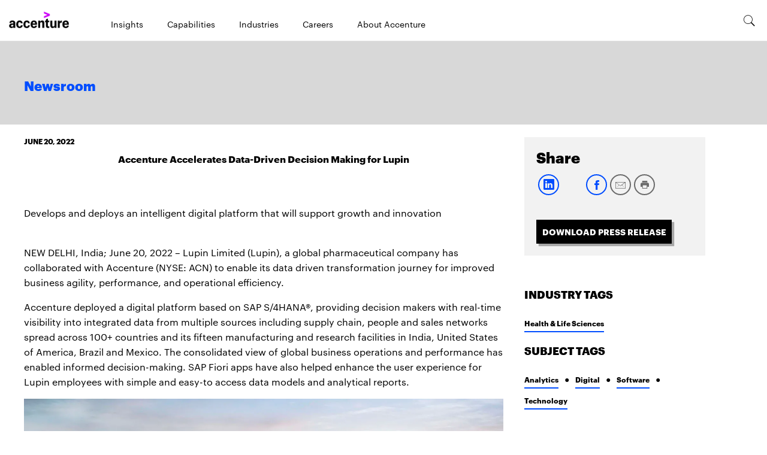

--- FILE ---
content_type: text/html; charset=utf-8
request_url: https://newsroom.accenture.com/news/2022/accenture-accelerates-data-driven-decision-making-for-lupin
body_size: 2708
content:
<!DOCTYPE html>
<html>
  <head>
    <title>Accenture Accelerates Data-Driven Decision Making for Lupin</title>
    <link rel="canonical" href="https://newsroom.accenture.com/news/2022/accenture-accelerates-data-driven-decision-making-for-lupin">
    <meta name="description" content="Lupin has collaborated with Accenture to enable its data driven transformation journey for improved business agility, performance, and operational efficiency.">
    <meta name="keywords" content="lupin, life sciences">
    <meta property="og:title" content="Accenture Accelerates Data-Driven Decision Making for Lupin">
    <meta property="og:description" content="Lupin has collaborated with Accenture to enable its data driven transformation journey for improved business agility, performance, and operational efficiency.">
    <meta property="og:url" content="https://newsroom.accenture.com/news/2022/accenture-accelerates-data-driven-decision-making-for-lupin">
    <meta property="og:image" content="https://newsroom.accenture.com/news/2022/media_142222e2fd1d6a3a8ddc1c57fbcdf966cffb2f61e.jpeg?width=1200&#x26;format=pjpg&#x26;optimize=medium">
    <meta property="og:image:secure_url" content="https://newsroom.accenture.com/news/2022/media_142222e2fd1d6a3a8ddc1c57fbcdf966cffb2f61e.jpeg?width=1200&#x26;format=pjpg&#x26;optimize=medium">
    <meta name="twitter:card" content="summary_large_image">
    <meta name="twitter:title" content="Accenture Accelerates Data-Driven Decision Making for Lupin">
    <meta name="twitter:description" content="Lupin has collaborated with Accenture to enable its data driven transformation journey for improved business agility, performance, and operational efficiency.">
    <meta name="twitter:image" content="https://newsroom.accenture.com/news/2022/media_142222e2fd1d6a3a8ddc1c57fbcdf966cffb2f61e.jpeg?width=1200&#x26;format=pjpg&#x26;optimize=medium">
    <meta name="pdf" content="true">
    <meta name="sniply-options" content="block">
    <meta name="template" content="Article">
    <meta name="publisheddate" content="2022-06-20 00:29:00.0">
    <meta name="industries" content="health-life-sciences">
    <meta name="subjects" content="analytics, digital, software, technology">
    <meta name="viewport" content="width=device-width, initial-scale=1">
    <script src="/scripts/lib-franklin.js" type="module"></script>
    <script src="/scripts/scripts.js" type="module"></script>
    <link rel="stylesheet" href="/styles/styles.css">
  </head>
  <body>
    <header></header>
    <main>
      <div>
        <p>June 20, 2022</p>
        <h1 id="accenture-accelerates-data-driven-decision-making-for-lupin">Accenture Accelerates Data-Driven Decision Making for Lupin</h1>
        <p><br><br>Develops and deploys an intelligent digital platform that will support growth and innovation</p>
        <p><br>NEW DELHI, India; June 20, 2022 – Lupin Limited (Lupin), a global pharmaceutical company has collaborated with Accenture (NYSE: ACN) to enable its data driven transformation journey for improved business agility, performance, and operational efficiency.</p>
      </div>
      <div>
        <p>Accenture deployed a digital platform based on SAP S/4HANA®, providing decision makers with real-time visibility into integrated data from multiple sources including supply chain, people and sales networks spread across 100+ countries and its fifteen manufacturing and research facilities in India, United States of America, Brazil and Mexico. The consolidated view of global business operations and performance has enabled informed decision-making. SAP Fiori apps have also helped enhance the user experience for Lupin employees with simple and easy-to access data models and analytical reports.</p>
        <p>
          <picture>
            <source type="image/webp" srcset="./media_142222e2fd1d6a3a8ddc1c57fbcdf966cffb2f61e.jpeg?width=2000&#x26;format=webply&#x26;optimize=medium" media="(min-width: 600px)">
            <source type="image/webp" srcset="./media_142222e2fd1d6a3a8ddc1c57fbcdf966cffb2f61e.jpeg?width=750&#x26;format=webply&#x26;optimize=medium">
            <source type="image/jpeg" srcset="./media_142222e2fd1d6a3a8ddc1c57fbcdf966cffb2f61e.jpeg?width=2000&#x26;format=jpeg&#x26;optimize=medium" media="(min-width: 600px)">
            <img loading="lazy" alt="" src="./media_142222e2fd1d6a3a8ddc1c57fbcdf966cffb2f61e.jpeg?width=750&#x26;format=jpeg&#x26;optimize=medium" width="1500" height="712">
          </picture>
        </p>
        <p><br>“Lupin is committed to providing affordable healthcare to people across the world, and our data-driven digital platform will play a crucial role in this mission,” said Sreeji Gopinathan, CIO, Lupin. “Through our collaboration with Accenture, we will unlock the value of enterprise data in order to increase efficiencies and accelerate innovation across all our functions and processes, including manufacturing, testing, supply chain, and finance and accounting.”<br><br>Sameer Amte, lead for Accenture’s Life Sciences practice in India, said, “As Indian multinational pharmaceutical companies look at navigating supply chain disruptions and gaining a stronger foothold in the global economy, digital transformation will play a key role in advancing competitiveness by running more efficient business processes, improving research and development capabilities, and creating better customer experiences. With our deep industry experience and technology capabilities, we are helping Lupin become an intelligent enterprise by enabling data-driven decisions that will help accelerate product innovation and enable faster access to market.”<br><br><strong>About Accenture</strong><br>Accenture is a global professional services company with leading capabilities in digital, cloud and security. Combining unmatched experience and specialized skills across more than 40 industries, we offer Strategy and Consulting, Technology and Operations services and Accenture Song — all powered by the world’s largest network of Advanced Technology and Intelligent Operations centers. Our 699,000 people deliver on the promise of technology and human ingenuity every day, serving clients in more than 120 countries. We embrace the power of change to create value and shared success for our clients, people, shareholders, partners and communities. Visit us at <a href="http://www.accenture.com/">accenture.com</a>.<br><br><strong>About Lupin</strong><br>Lupin is an innovation-led transnational pharmaceutical company headquartered in Mumbai, India. The Company develops and commercializes a wide range of branded and generic formulations, biotechnology products, and APIs in over 100 markets in the U.S., India, South Africa, and across the Asia Pacific (APAC), Latin America (LATAM), Europe, and Middle East regions.<br><br>The Company enjoys a leadership position in the cardiovascular, anti-diabetic, and respiratory segments and has a significant presence in the anti-infective, gastro-intestinal (GI), central nervous system (CNS), and women’s health areas. Lupin is the third-largest pharmaceutical company in the U.S. by prescriptions. The company invested 8.7% of its revenue on research and development in FY22.<br><br>Lupin has 15 manufacturing sites, 7 research centers, more than 20,000 professionals working globally, and has been consistently recognized as a ‘Great Place to Work’ in the Biotechnology &#x26; Pharmaceuticals sector. Please visit <a href="http://www.lupin.com">www.lupin.com</a> for more information.<br><br>SAP and other SAP products and services mentioned herein as well as their respective logos are trademarks or registered trademarks of SAP SE in Germany and other countries. Please see <a href="https://www.sap.com/copyright">https://www.sap.com/copyright</a> for additional trademark information and notices.<br><br># # #<br><br><strong>Contacts</strong>:<br><br>Liza Saha<br>Accenture<br>+91 9871966466<br><a href="/cdn-cgi/l/email-protection#bdd1d4c7dc93cedcd5dcfddcdeded8d3c9c8cfd893ded2d0"><span class="__cf_email__" data-cfemail="472b2e3d266934262f26072624242229333235226924282a">[email&#160;protected]</span></a><br><br>Shweta Munjal<br>Lupin<br><a href="/cdn-cgi/l/email-protection#88fbe0ffedfce9e5fde6e2e9e4c8e4fdf8e1e6a6ebe7e5"><span class="__cf_email__" data-cfemail="05766d7260716468706b6f6469456970756c6b2b666a68">[email&#160;protected]</span></a><br><br><br>Copyright © 2022 Accenture. All rights reserved. Accenture and its logo are trademarks of Accenture.<br><br>This content is provided for general information purposes and is not intended to be used in place of consultation with our professional advisors. This document refers to marks owned by third parties. All such third-party marks are the property of their respective owners. No sponsorship, endorsement or approval of this content by the owners of such marks is intended, expressed or implied.</p>
      </div>
    </main>
    <footer></footer>
  <script data-cfasync="false" src="/cdn-cgi/scripts/5c5dd728/cloudflare-static/email-decode.min.js"></script></body>
</html>


--- FILE ---
content_type: text/javascript; charset=utf-8
request_url: https://newsroom.accenture.com/blocks/footer/footer.js
body_size: 1256
content:
/* eslint-disable no-restricted-globals */
import {
  ANALYTICS_LINK_TYPE_CALL_TO_ACTION,
  ANALYTICS_LINK_TYPE_FOOTER,
  ANALYTICS_MODULE_CONTACT_US,
  ANALYTICS_MODULE_CORPORATE_INFORMATION_LINKS,
  ANALYTICS_MODULE_FOOTER,
  ANALYTICS_TEMPLATE_ZONE_BODY,
  ANALYTICS_TEMPLATE_ZONE_FOOTER,
} from '../../scripts/constants.js';
import {
  readBlockConfig, decorateIcons, decorateSections, loadBlocks, fetchPlaceholders,
} from '../../scripts/lib-franklin.js';
import {
  annotateElWithAnalyticsTracking,
  getPlaceholder,
  getFirstFocusableElement,
} from '../../scripts/scripts.js';

/**
 * loads and decorates the footer
 * @param {Element} block The footer block element
 */
export default async function decorate(block) {
  const placeholders = await fetchPlaceholders();
  const socialTitlesMapping = {
    linkedin: 'Follow us on Linkedin',
    twitter: 'Follow us on Twitter',
    facebook: 'Follow us on Facebook',
    youtube: 'See Accenture on YouTube',
  };

  const getSocialIconTitle = async (iconName) => {
    const placeHolderValue = await getPlaceholder(`${iconName}IconTitle`, placeholders);
    const checkPlaceHolderValue = placeHolderValue === `${iconName}IconTitle` ? '' : placeHolderValue;
    return checkPlaceHolderValue || socialTitlesMapping[iconName] || '';
  };

  const cfg = readBlockConfig(block);
  block.textContent = '';

  // fetch footer content
  const footerPath = cfg.footer || '/footer';
  const resp = await fetch(`${footerPath}.plain.html`, window.location.pathname.endsWith('/footer') ? { cache: 'reload' } : {});

  if (resp.ok) {
    const html = await resp.text();

    // decorate footer DOM
    const footer = document.createElement('div');
    footer.innerHTML = html;

    decorateSections(footer);
    loadBlocks(footer);

    // Footer logo
    const col = footer.querySelector('.section.footer-black .columns > div > div');
    if (col.textContent === 'Logo') {
      col.textContent = '';
      col.classList.add('acn-logo');
    }

    const preFooter = footer.querySelector('.section.pre-footer');
    const contactHrefText = getPlaceholder('contact', placeholders);
    preFooter.querySelectorAll('a').forEach((link) => {
      const moduleName = link.href.includes(contactHrefText) || link.href.includes('@')
        ? ANALYTICS_MODULE_CONTACT_US : ANALYTICS_MODULE_CORPORATE_INFORMATION_LINKS;
      annotateElWithAnalyticsTracking(
        link,
        link.innerText,
        moduleName,
        ANALYTICS_TEMPLATE_ZONE_BODY,
        ANALYTICS_LINK_TYPE_CALL_TO_ACTION,
      );
    });

    const footerBlack = footer.querySelector('.section.footer-black');
    footerBlack.querySelectorAll('a').forEach(async (link) => {
      const icon = link.querySelector('span[class*="icon-"]');
      let text = link.innerText;
      if (icon) {
        // find the class name with pattern icon- from the icon classList
        const iconClass = [...icon.classList].find((className) => className.startsWith('icon-'));
        // remove the icon class from the iconClass
        const iconName = iconClass.replace('icon-', '');
        const iconTitle = await getSocialIconTitle(iconName);
        text = iconTitle;
        link.setAttribute('title', iconTitle);

        const socialLink = icon.closest('a');
        socialLink.setAttribute('target', '_blank');
      }
      annotateElWithAnalyticsTracking(
        link,
        text,
        ANALYTICS_MODULE_FOOTER,
        ANALYTICS_TEMPLATE_ZONE_FOOTER,
        ANALYTICS_LINK_TYPE_FOOTER,
      );
    });

    const footerIcon = footerBlack.querySelector('.columns > div > div:nth-child(3) ul ');
    const footerSocialIcons = footerIcon.querySelectorAll('li');
    footerSocialIcons.forEach(async (icon) => {
      const socMedIcons = icon.querySelector('picture');
      if (socMedIcons) {
        const parentElement = icon.querySelector('a .icon');
        parentElement.appendChild(icon.querySelector('picture'));
      } else {
        setTimeout(() => {
          decorateIcons(icon);
        }, 3000);
      }
    });

    // Select the 2nd div inside the first child div of .columns.copyright
    const footerCopyRight = footerBlack.querySelector('.columns.copyright > div > div:nth-child(2)');

    // Get the current year
    const currentYear = new Date().getFullYear();

    // Replace <year> with current year in the div's inner text
    if (footerCopyRight) {
      footerCopyRight.textContent = footerCopyRight.textContent.replace('<year>', currentYear);
    }
    
    block.append(footer);

    document.getElementById('skip-to-footer').addEventListener('click', (event) => {
      event.preventDefault(); // Prevent the default anchor link behavior

      history.pushState(null, '', '#footer');
      // Find the first focusable element within the main content
      const firstFocusable = getFirstFocusableElement(footerElement);

      if (firstFocusable) {
        firstFocusable.focus();

        // Scroll the focused element into view, centered in the viewport
        firstFocusable.scrollIntoView({
          behavior: 'smooth', // Smooth scrolling
          block: 'center', // Vertically center the element
          inline: 'nearest', // Horizontally align it with the nearest edge
        });
      }
    });

    // Find all <h4> elements within the .section.pre-footer class
    const preFooterSection = document.querySelector('.section.pre-footer');
    const h4Elements = preFooterSection.querySelectorAll('h4');

    // // Loop through each <h4> element and replace it with a <p> element
    h4Elements.forEach((h4) => {
      const p = document.createElement('h2');
      p.classList.add('footer-heading');
      p.innerHTML = h4.innerHTML;
      h4.parentNode.replaceChild(p, h4);
    });
  }
}
